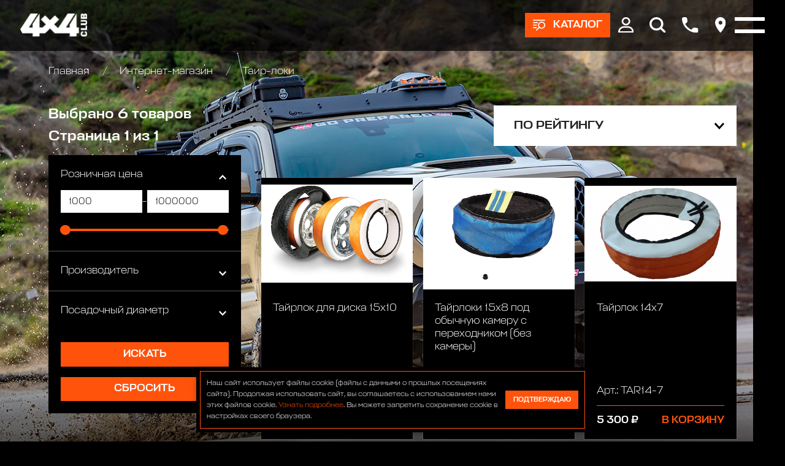

--- FILE ---
content_type: text/css
request_url: https://www.club4x4.ru/templates/club4x4/css/base.css
body_size: 4088
content:
@font-face {
  font-family: "4x4";
  src: local("Stapel-Light"), local("Stapel-Light"), url("../fonts/Stapel-Light.woff2") format("woff2");
  font-weight: 300;
  font-style: normal;
}
@font-face {
  font-family: "4x4";
  src: local("Stapel-Medium"), local("Stapel-Medium"), url("../fonts/Stapel-Medium.woff2") format("woff2");
  font-weight: 400;
  font-style: normal;
}
@font-face {
  font-family: "4x4";
  src: local("Stapel-ExpandedBold"), local("Stapel-ExpandedBold"), url("../fonts/Stapel-ExpandedBold.woff2") format("woff2");
  font-weight: 700;
  font-style: normal;
}
html {
  background-color: #000;
  color: #fff;
  font-family: "4x4", sans-serif;
  font-variant-numeric: lining-nums;
  font-size: 0.0526315789vw;
}
body {
  line-height: 1.5;
  font-size: 20rem;
  font-weight: 300;
}

:root {
  --orange: #FF530C;
  --green: #17B53B;
}

.orange {
  color: var(--orange);
}

.green {
  color: var(--green);
}

.pagebody,
.bg-visual,
.animscroll-01,
.screen,
.gogo,
.top-box [data-speed],
[data-speed],
[data-lag] {
  will-change: transform;
}

* {
  box-sizing: border-box;
  min-width: 0;
  margin: 0;
  padding: 0;
}

.pagezones {
  min-height: 100vh;
  display: flex;
  flex-direction: column;
  justify-content: space-between;
}

.container {
  width: 100%;
  padding: 48rem 96rem;
  margin-left: auto;
  margin-right: auto;
}

.ptb0 {
  padding-top: 0;
  padding-bottom: 0;
}

a {
  color: inherit;
  outline: none;
  text-decoration: none;
  transition: all 0.2s;
}

a.more {
  color: var(--orange);
}

h1 {
  font-size: 64rem;
  font-weight: 700;
}

h2 {
  font-size: 64rem;
  font-weight: 700;
}

h3 {
  font-size: 32rem;
  font-weight: 400;
}

b,
strong,
.bold {
  font-weight: 400;
}

hr {
  border: 0;
  height: 1px;
  background: #d9d7d9;
}

img,
svg {
  display: block;
  padding: 0;
  margin: 0;
  max-width: 100%;
  box-sizing: border-box;
}

input,
textarea {
  outline: none;
  border-radius: 0;
  width: 100%;
  transition: all 0.2s;
  font-size: 18rem;
  font-weight: 300;
  color: #000;
  padding: 0 16rem;
  font-weight: 300;
  display: block;
  border: none;
  transition: 0s;
  font-family: "4x4", sans-serif;
}

input {
  height: 44rem;
}

textarea {
  resize: none;
  overflow: auto;
  padding: 14rem 16rem;
  height: auto;
  font-weight: 400;
}

button {
  font-family: "4x4", sans-serif;
}

input.is-invalid {
  background-color: rgba(255, 78, 78, 0.26) !important;
}

textarea::-moz-placeholder, input::-moz-placeholder {
  color: #999;
}

textarea::placeholder,
input::placeholder {
  color: #999;
}

input:-internal-autofill-selected {
  background-color: inherit !important;
}

input:-webkit-autofill,
input:-webkit-autofill:hover,
input:-webkit-autofill:focus {
  background-color: transparent !important;
}

.form-box .label {
  opacity: 0.64;
  line-height: 1;
}

.input {
  width: 100%;
  position: relative;
  border-bottom: 1px solid rgba(0, 0, 0, 0.4);
  padding: 12rem 0;
}
.dark-box .input {
  border-bottom: 1px solid rgba(255, 255, 255, 0.4);
}
.input input {
  height: 100%;
  background-color: rgba(0, 0, 0, 0.03);
  margin: 0;
  padding: 2rem 8rem;
  padding-right: 32rem;
  color: #333;
  border-radius: 4rem;
}
.dark-box .input input {
  color: #fff;
  background-color: rgba(255, 255, 255, 0.03);
}
.input .delinput {
  position: absolute;
  z-index: 2;
  top: 12rem;
  right: 0;
  cursor: pointer;
  opacity: 0;
  transition: opacity 0.2s;
  pointer-events: none;
  padding: 8rem;
  opacity: 0;
}
.input .delinput img {
  width: 16rem;
}
.input input:not(:-moz-placeholder-shown) + .delinput {
  opacity: 0.2;
  pointer-events: auto;
}
.input input:not(:placeholder-shown) + .delinput {
  opacity: 0.2;
  pointer-events: auto;
}
.input input:not(:-moz-placeholder-shown) + .delinput:hover {
  opacity: 0.4;
}
.input input:not(:placeholder-shown) + .delinput:hover {
  opacity: 0.4;
}

.gray {
  color: #999;
}

button:disabled {
  opacity: 0.3;
  pointer-events: none;
}

button {
  border: none;
  cursor: pointer;
  outline: none;
  background: none;
}

.ovh {
  overflow: hidden;
}

.btn {
  min-height: 48rem;
  background-color: var(--orange);
  display: inline-flex;
  align-items: center;
  text-align: center;
  justify-content: center;
  padding: 4rem 16rem;
  color: #fff;
  font-weight: 400;
  white-space: nowrap;
  transition: background-color 0.3s;
  font-size: 1em;
  text-transform: uppercase;
}
.btn:hover {
  background-color: #ff804c;
}
.btn span {
  color: var(--orange);
}

.btn-large {
  min-height: 52rem;
  padding: 0 32rem;
  font-size: 20rem;
  font-weight: 300;
  font-weight: 400;
}

.btn-big {
  min-height: 80rem;
  height: 80rem;
  padding: 0 64rem;
  font-size: 24px;
}

.btn-huge {
  min-height: 96rem;
  padding: 0 96rem;
  font-size: 20rem;
  font-weight: 700;
}

.btn-bord {
  background-color: transparent;
  box-shadow: 0 0 0 1rem var(--orange);
}
.btn-bord:hover {
  background-color: rgba(255, 128, 76, 0.2);
}

.btn-dark {
  background-color: #646464;
  color: #fff;
}

ul {
  padding: 0;
  margin: 0;
  display: block;
  list-style: none;
}

li {
  display: block;
  padding: 0;
  margin: 0;
}

sup {
  font-size: 0.6em;
}

table {
  border-collapse: separate;
  border-collapse: collapse;
  width: 100%;
}

.dark-box {
  font-weight: 200;
  color: #fff;
}
.dark-box a:not(.btn) {
  color: #fff;
}
.dark-box input {
  font-weight: 200;
}

.yel {
  color: var(--orange);
}

.main-header {
  background-color: rgba(255, 255, 255, 0.9);
  -webkit-backdrop-filter: blur(15rem);
  backdrop-filter: blur(15rem);
}

.word > * {
  margin: 32rem 0;
}
.word h2 {
  font-size: 32rem;
  font-weight: 400;
}
.word h3 {
  font-size: 24rem;
  font-weight: 400;
}
.word .column-count2 {
  gap: 40rem;
}
.word a {
  color: var(--orange);
}
.word.white-links a {
  color: #fff;
}
.word.white-links a:hover {
  color: var(--orange);
}
@media (max-width: 969px) {
  .word h2 {
    font-size: 22px;
  }
}

ul.redchecks {
  margin: 40rem 0;
}
ul.redchecks li {
  padding: 8rem 0;
  position: relative;
  display: flex;
  align-items: center;
}
ul.redchecks li:before {
  content: "";
  display: block;
  width: 24rem;
  height: 24rem;
  border-radius: 50%;
  background-color: var(--orange);
  background-image: url(../images/check.svg);
  background-position: center;
  background-repeat: no-repeat;
  background-size: 12rem auto;
  margin-right: 16rem;
  align-self: flex-start;
  margin-top: 0.2em;
  flex-shrink: 0;
}

/*==============================================================*/
.burger-box .burger {
  width: 60rem;
  height: 28px;
  display: flex;
  align-items: center;
  cursor: pointer;
}
.burger-box .burger i {
  position: relative;
  display: block;
  background: transparent;
  width: 100%;
  height: 6px;
  opacity: 1;
  transition: background 0.2s;
}
.burger-box .burger i:before,
.burger-box .burger i:after {
  position: absolute;
  content: "";
  display: block;
  background: #fff;
  width: 100%;
  height: 6px;
  top: -10px;
  left: 0;
  border-radius: 1rem;
  transition: all 0.2s;
}
.burger-box .burger i:after {
  top: auto;
  bottom: -10px;
}
.burger-box .burger.active i {
  background: transparent;
}
.burger-box .burger.active i:before {
  transform: rotate(45deg);
  top: 0;
  background-color: #fff;
}
.burger-box .burger.active i:after {
  transform: rotate(-45deg);
  background-color: #fff;
  top: 0;
}

/*==========================================================*/
.column-count2 {
  -moz-column-count: 2;
       column-count: 2;
}

.column-count2 > * {
  page-break-inside: avoid;
}

.popup {
  display: none;
}

.itl {
  font-style: italic;
}

.lh130 {
  line-height: 1.3;
}

.ttr {
  text-transform: uppercase;
}

.w100 {
  width: 100%;
}

.tbl {
  display: table;
}

.center {
  text-align: center;
}

.thiscenter {
  display: table;
  margin-left: auto;
  margin-right: auto;
}

.thisright {
  display: table;
  margin-left: auto;
}

.text-left {
  text-align: left;
}

.flex {
  display: flex;
}

.flex-list {
  display: flex;
  flex-flow: row wrap;
}

.aitc {
  align-items: center;
}

.sbtw {
  justify-content: space-between;
}

.table {
  display: table;
}

.tb > *:first-child,
.word > *:first-child {
  margin-top: 0 !important;
}

.tb > *:last-child,
.word > *:last-child {
  margin-bottom: 0 !important;
}

/*==============================================*/
.column2 {
  display: flex;
  gap: 40rem;
}

.column2 > * {
  width: 50%;
}

img.cover {
  max-width: none;
  width: 100%;
  height: 100%;
  -o-object-fit: cover;
     object-fit: cover;
  display: block;
  -o-object-position: center;
     object-position: center;
}

style,
script {
  display: none !important;
}

.hide {
  display: none !important;
}

/*=================================================================*/
.w100 {
  width: 100%;
}

/*===============================================================*/
.form-item.w100 {
  width: 100%;
}

.icotext {
  display: flex;
  align-items: center;
}
.icotext .ico {
  flex-shrink: 0;
}
.icotext .ico img {
  max-width: none;
}

.icotext > *:first-child {
  margin-right: 16rem;
}

.solid-link {
  border-bottom: 1px solid rgba(0, 0, 0, 0.12);
}

.fz16 {
  font-size: 16rem;
}

.fz18 {
  font-size: 18rem;
}

.fz20 {
  font-size: 20rem;
}

.fz22 {
  font-size: 22rem;
}

.fz24 {
  font-size: 24rem;
}

.fz28 {
  font-size: 28rem;
}

.fz32 {
  font-size: 32rem;
}

.fz48 {
  font-size: 48rem;
}

@media (max-width: 959px) {
  .fz24 {
    font-size: 20px;
  }
  .fz28 {
    font-size: 20px;
  }
}
a.phone {
  white-space: nowrap;
}

.preloader {
  position: fixed;
  inset: 0;
  background-color: #000;
  height: 100vh;
  pointer-events: none;
  opacity: 0.36;
  transition: opacity 1s;
}
.page-load-end .preloader {
  opacity: 0;
  transition: opacity 0.3s;
}
.preloader::after {
  content: "";
  display: block;
  position: absolute;
  inset: 0;
  margin: auto;
  width: 120rem;
  height: 120rem;
  background-image: url(../images/logo-white.svg);
  background-size: 100% auto;
  background-repeat: no-repeat;
  background-position: center;
  animation: preloader 0.05s infinite alternate;
}

@keyframes preloader {
  0% {
    transform: translateY(0);
  }
  100% {
    transform: translateY(-3rem);
  }
}
.overlay-dark {
  position: absolute;
  inset: -4rem;
  background-color: #000;
  z-index: 3;
  opacity: 0;
  pointer-events: none;
}

.phototext {
  display: flex;
  align-items: center;
  gap: 48rem;
}
.phototext .photo {
  flex-shrink: 0;
}
.phototext .photo img {
  max-width: none;
}

.photo-box-1x1 {
  width: 100%;
  position: relative;
  flex-shrink: 0;
}
.photo-box-1x1 .photo {
  padding-bottom: 100%;
}
.photo-box-1x1 .photo::before {
  content: "";
  position: absolute;
  inset: 0;
  background-color: var(--orange);
  opacity: 0.36;
  opacity: 0.1;
  z-index: 1;
  border-radius: 48rem;
  border-bottom-left-radius: 16rem;
}
.photo-box-1x1 .photo img {
  position: absolute;
  overflow: hidden;
  inset: 0;
  border-radius: 48rem;
  border-bottom-left-radius: 16rem;
}
.photo-box-1x1 .photo.round::before {
  border-radius: 50%;
}
.photo-box-1x1 .photo.round img {
  border-radius: 50%;
}

.reversnav {
  line-height: 1.2;
  position: relative;
}
.reversnav .list {
  white-space: nowrap;
  overflow: hidden;
  text-overflow: ellipsis;
}
.reversnav .list > * + * {
  position: relative;
  margin-left: 20rem;
}
.reversnav .list > * + *:before {
  content: "/";
  margin-right: 20rem;
  color: #fff;
  pointer-events: none;
  opacity: 0.64;
}
.reversnav .list > a:last-child {
  pointer-events: none;
}

.slick-slider button {
  display: none;
}
.slick-slider .arrow {
  width: 64rem;
  height: 64rem;
  position: absolute;
  top: calc(50% - 32rem);
  right: 32rem;
  left: auto;
  background-image: url(../images/arrow.svg);
  background-size: 32px auto;
  background-position: center;
  background-repeat: no-repeat;
  cursor: pointer;
  transition: 0.3s;
  z-index: 3;
  border-radius: 3rem;
  transition: 0.3s;
}
.slick-slider .arrow:hover {
  background-color: rgba(255, 255, 255, 0.1);
}
.slick-slider .arrow-prev {
  right: auto;
  left: 32rem;
  transform: rotate(180deg);
}
.slick-slider .slick-dots {
  top: auto;
  display: flex;
  bottom: 200rem;
  margin: auto;
  z-index: 3;
  height: 18rem;
  width: 320rem;
  justify-content: center;
  text-align: center;
}
.slick-slider .slick-dots li {
  position: relative;
  display: block;
  cursor: pointer;
  width: 18rem;
  height: 18rem;
  background-color: transparent;
  border-radius: 50%;
  margin: 8rem;
  transition: 0.3s;
  box-shadow: 0 0 0 2rem rgba(255, 255, 255, 0.64) inset;
}
.slick-slider .slick-dots li:hover {
  background-color: rgba(255, 255, 255, 0.64);
}
.slick-slider .slick-dots li.slick-active {
  background-color: var(--orange);
  box-shadow: 0 0 0 2rem var(--orange) inset;
}

.word {
  letter-spacing: 0.05em;
}
.word ul {
  margin: 28rem 0;
}
.word ul li {
  padding: 2rem 0;
  position: relative;
  padding-left: 24rem;
}
.word ul li:before {
  content: "";
  position: absolute;
  display: block;
  left: 0;
  top: 0.8em;
  width: 6rem;
  height: 6rem;
  max-width: 6rem;
  border-radius: 50%;
  background-color: var(--orange);
  align-self: flex-start;
  flex-shrink: 0;
  padding-right: 0 !important;
}
.word ol {
  counter-reset: section;
}
.word ol li {
  display: block;
  counter-increment: section;
  margin: 32rem 0;
}
.word ol li::before {
  padding-right: 8rem;
  content: counters(section, ".") ". ";
}
.word ol li {
  font-weight: 400;
}
.word ol li > ol {
  margin-left: 32rem;
}
.word ol li ol li {
  font-weight: 300;
}
.word ol ul > li {
  margin: 8rem;
}
.word ol ul > li::before {
  content: "";
}
.word ol li p {
  font-weight: 300;
}
.word ol p {
  margin: 32rem;
}

.static-nav {
  display: flex;
  flex-wrap: wrap;
  gap: 40rem;
}
.static-nav .col {
  width: 280rem;
}
.static-nav a {
  display: block;
  margin-bottom: 16rem;
  padding-top: 16rem;
  border-top: solid #333 1rem;
}
.static-nav .col > strong {
  font-weight: 400;
  line-height: 1.2;
  display: block;
  height: 64rem;
}

input[type=checkbox],
input[type=radio] {
  position: absolute;
  left: -9999px;
  width: 1px;
  height: 1px;
}

.checkbox,
.radiobox {
  display: block;
}

.checkbox label,
.radiobox label {
  display: block;
  display: flex;
  cursor: pointer;
}

.checkbox + .checkbox {
  margin-top: 8rem;
}

.checkbox label i,
.radiobox label i {
  display: block;
  width: 20rem;
  height: 20rem;
  background-color: #fff;
  margin-right: 16rem;
  position: relative;
  top: 6rem;
  transition: all 0.3s;
  background-position: center;
  background-repeat: no-repeat;
  flex-shrink: 0;
}

.checkbox input[type=checkbox]:checked + label i {
  background-image: url(../images/checkbox.svg);
  background-color: var(--orange);
  background-position: center;
  background-size: 12rem auto;
}

body .select {
  z-index: 11;
}
body .select input {
  position: absolute !important;
  left: -9999px !important;
}
body .selectize-control {
  position: relative;
  cursor: pointer;
}
body .selectize-dropdown,
body .selectize-input,
body .selectize-input input {
  color: #222;
  font-size: 24rem;
  font-weight: 400;
  line-height: 1.2;
}
body .selectize-input {
  width: 100%;
}
body .selectize-control.single .selectize-input:after {
  content: " ";
  display: block;
  position: absolute;
  top: 32rem;
  right: 24rem;
  width: 20rem;
  height: 20rem;
  border: none !important;
  background-image: url(../images/arrow-select.svg);
  background-repeat: no-repeat;
  background-size: 100% auto;
  background-position: center;
  margin: 0 !important;
}
body .nobord .selectize-control.single .selectize-input:after {
  top: 1rem;
  right: 0;
}
body .top-actions-box .nobord .selectize-control.single .selectize-input:after {
  top: 4rem;
}
body .selectize-input {
  border: 0 !important;
  height: 80rem;
  background-color: #fff !important;
  box-shadow: none !important;
  display: inline-flex !important;
  align-items: center;
  padding: 0;
}
body .nobord .selectize-input {
  height: 24rem;
  border: none !important;
}
body .nobord .selectize-input:hover {
  border: none !important;
}
body .selectize-input > .item {
  /* display: flex; */
  height: 100%;
  padding: 0 40rem;
  padding-top: 26rem;
  padding-right: 68rem;
  align-items: center;
  cursor: pointer;
  white-space: nowrap;
  overflow: hidden;
  text-overflow: ellipsis;
  min-width: 280rem;
  width: 100%;
}
body .nobord .selectize-input > .item {
  padding: 0;
  padding-top: 3rem;
  padding-right: 28rem;
  min-width: 0;
}
body .selectize-input.input-active {
  background-color: #fff !important;
}
body .selectize-dropdown [data-selectable].option {
  cursor: pointer;
}
body .selectize-dropdown-content .option[data-value=""] {
  display: none;
}
body .selectize-input input {
  visibility: hidden !important;
}
body .selectize-dropdown .option,
body .selectize-dropdown .optgroup-header {
  padding: 12rem;
}
body .selectize-input.dropdown-active::before {
  display: none;
}
body .selectize-dropdown {
  position: absolute;
  display: block !important;
  top: 82rem !important;
  background-color: #fff;
  box-shadow: none;
  opacity: 0;
  visibility: hidden !important;
  transition: opacity 0.3s;
  z-index: 12;
}
body .nobord .selectize-dropdown {
  top: 28rem !important;
  width: auto !important;
}
body .input-active + .selectize-dropdown {
  opacity: 1;
  visibility: visible !important;
}
body .selectize-dropdown .option,
body .selectize-dropdown .optgroup-header {
  padding: 12rem 40rem;
  transition: background-color 0.5s;
  border-radius: 8rem;
  font-weight: 500;
}
body .selectize-dropdown .option {
  position: relative;
}
body .selectize-dropdown .option.active {
  background-color: #f5f5f6;
  color: inherit;
}
@media (max-width: 959px) {
  body .selectize-input > .item {
    padding-left: 20rem;
  }
  body .selectize-dropdown .option,
  body .selectize-dropdown .optgroup-header {
    padding: 12rem 20rem;
    transition: background-color 0.5s;
    font-weight: 500;
  }
}

.popups-box {
  display: none;
}

.mob {
  display: none;
}

@media (max-width: 1580px) {
  html {
    font-size: 0.825px;
  }
}
@media (max-width: 1279px) {
  .container {
    padding-left: 32px;
    padding-right: 32px;
  }
}
@media (max-width: 480px) {
  .container {
    padding-left: 24px;
    padding-right: 24px;
  }
  .screen {
    overflow: hidden;
  }
}
.list-4-columns {
  display: grid;
  grid-template-columns: repeat(4, 1fr);
  gap: 40rem;
}
@media (max-width: 1348px) {
  .list-4-columns {
    grid-template-columns: repeat(3, 1fr);
  }
}
@media (max-width: 959px) {
  .list-4-columns {
    grid-template-columns: repeat(2, 1fr);
  }
}
@media (max-width: 639px) {
  .list-4-columns {
    grid-template-columns: repeat(1, 1fr);
  }
}

.list-3-columns {
  display: grid;
  grid-template-columns: repeat(3, 1fr);
  gap: 40rem;
}
@media (max-width: 959px) {
  .list-3-columns {
    grid-template-columns: repeat(2, 1fr);
  }
}
@media (max-width: 639px) {
  .list-3-columns {
    grid-template-columns: repeat(1, 1fr);
  }
}/*# sourceMappingURL=base.css.map */

--- FILE ---
content_type: application/javascript
request_url: https://www.club4x4.ru/templates/club4x4/js/price-range-config.js
body_size: 180
content:
$(function () {
  $("#price-range").ionRangeSlider({
    type: "double",

    min: 0,
    max: 1000000,
    from: 1000,
    to: 1000000,
    hide_min_max: true,
    hide_from_to: true,
    // prefix: "$",
    onStart: function (data) {
      $("#price-min").val(data.from);
      $("#price-max").val(data.to);
    },
    onChange: function (data) {
      $("#price-min").val(data.from);
      $("#price-max").val(data.to);
    }
  });

  $("#price-min, #price-max").on("input", function () {
    var min = parseInt($("#price-min").val()) || 0;
    var max = parseInt($("#price-max").val()) || 1000;

    $("#price-range").data("ionRangeSlider").update({
      from: min,
      to: max
    });
  });
});



--- FILE ---
content_type: image/svg+xml
request_url: https://www.club4x4.ru/templates/club4x4/images/ico-right-01.svg
body_size: 1977
content:
<svg width="38" height="33" viewBox="0 0 38 33" fill="none" xmlns="http://www.w3.org/2000/svg">
<g clip-path="url(#clip0_406_250)">
<path d="M37.8086 9.45566C36.6119 8.41042 35.4197 7.36518 34.223 6.31994C32.3181 4.65356 30.4131 2.98717 28.5081 1.32079C28.0726 0.939533 27.6326 0.553994 27.1971 0.172739C26.7791 -0.191381 26.0708 0.0485095 26.0708 0.626818V4.77779H16.7219C16.3656 4.77779 16.062 5.07337 16.062 5.42035V14.4077C16.062 14.7547 16.3656 15.0503 16.7219 15.0503H26.0708V19.2012C26.0708 19.5354 26.3744 19.8609 26.7307 19.8438C26.9252 19.8369 27.1034 19.7543 27.2257 19.6219C28.4127 18.5848 29.5957 17.5481 30.7826 16.511C32.6876 14.8446 34.5926 13.1783 36.4976 11.5119C36.9331 11.1306 37.3731 10.7451 37.8086 10.3638C38.0638 10.1411 38.0638 9.67842 37.8086 9.45566Z" fill="white"/>
<path d="M22.5731 17.9328H13.2243V13.7818C13.2243 13.5291 13.0571 13.2892 12.8195 13.1949C12.5555 13.0921 12.3136 13.1607 12.098 13.3277C11.7064 13.6362 11.3105 13.9403 10.9189 14.2487C9.96866 14.9898 9.01837 15.7309 8.06808 16.472C6.92422 17.363 5.78036 18.2583 4.6365 19.1494C3.64662 19.9204 2.65673 20.6958 1.66685 21.4669C1.18731 21.8439 0.672573 22.1951 0.215028 22.5978C0.210628 22.6021 0.201829 22.6064 0.19303 22.6149C-0.0665385 22.8163 -0.062139 23.3218 0.19303 23.5231C0.584583 23.8315 0.980536 24.1357 1.37209 24.4441C2.32237 25.1852 3.27266 25.9263 4.22295 26.6674C5.36681 27.5584 6.51067 28.4537 7.65453 29.3447C8.64442 30.1158 9.6343 30.8912 10.6242 31.6623C11.1081 32.0392 11.5921 32.4205 12.076 32.7932C12.0848 32.7975 12.0892 32.8017 12.098 32.8103C12.1042 32.8154 12.1112 32.8197 12.1174 32.8244C12.2361 32.9362 12.3941 33.0069 12.5643 32.9988C12.6 32.9975 12.6347 32.9928 12.6691 32.9868C12.798 32.9709 12.9229 32.9153 13.0307 32.8103C13.0593 32.7825 13.0852 32.7503 13.1081 32.7156C13.1812 32.6145 13.2243 32.4916 13.2243 32.3562V28.2053H22.5731C22.9295 28.2053 23.2331 27.9097 23.2331 27.5627V18.5753C23.2331 18.2284 22.9295 17.9328 22.5731 17.9328Z" fill="white"/>
</g>
<defs>
<clipPath id="clip0_406_250">
<rect width="38" height="33" fill="white"/>
</clipPath>
</defs>
</svg>


--- FILE ---
content_type: image/svg+xml
request_url: https://www.club4x4.ru/templates/club4x4/images/arrow-select.svg
body_size: 350
content:
<svg width="23" height="14" viewBox="0 0 23 14" fill="none" xmlns="http://www.w3.org/2000/svg">
<g clip-path="url(#clip0_269_1197)">
<path fill-rule="evenodd" clip-rule="evenodd" d="M11.5148 8.38217L2.8121 -8.82441e-07L-1.28628e-07 2.94267L11.5148 14L23 2.94268L20.1879 -1.22921e-07L11.5148 8.38217Z" fill="black"/>
</g>
<defs>
<clipPath id="clip0_269_1197">
<rect width="14" height="23" fill="white" transform="translate(23) rotate(90)"/>
</clipPath>
</defs>
</svg>


--- FILE ---
content_type: image/svg+xml
request_url: https://www.club4x4.ru/templates/club4x4/images/arrow-min.svg
body_size: 354
content:
<svg width="12" height="8" viewBox="0 0 12 8" fill="none" xmlns="http://www.w3.org/2000/svg">
<g clip-path="url(#clip0_289_1391)">
<path fill-rule="evenodd" clip-rule="evenodd" d="M6.00772 3.21019L1.46718 8L-7.3502e-08 6.31847L6.00772 -6.91744e-07L12 6.31847L10.5328 8L6.00772 3.21019Z" fill="white"/>
</g>
<defs>
<clipPath id="clip0_289_1391">
<rect width="8" height="12" fill="white" transform="matrix(-4.37114e-08 -1 -1 4.37114e-08 12 8)"/>
</clipPath>
</defs>
</svg>
